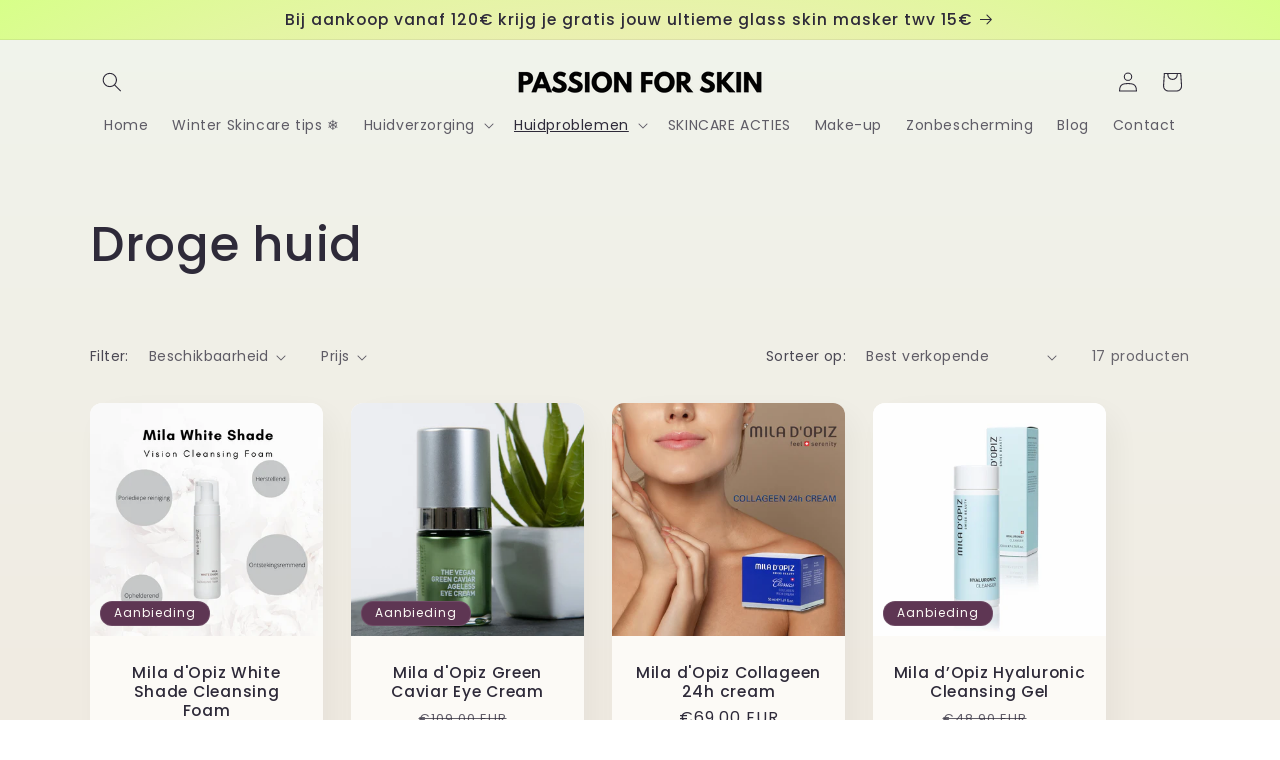

--- FILE ---
content_type: text/javascript
request_url: https://cdn.shopify.com/extensions/019be39c-26bc-70cb-9df2-da14e0227514/banner-popup-tae-332/assets/bss.bp.index.js
body_size: 1221
content:
(()=>{"use strict";var e,o,n={},r={};function t(e){var o=r[e];if(void 0!==o)return o.exports;var i=r[e]={exports:{}};return n[e](i,i.exports,t),i.exports}t.m=n,t.d=(e,o)=>{for(var n in o)t.o(o,n)&&!t.o(e,n)&&Object.defineProperty(e,n,{enumerable:!0,get:o[n]})},t.f={},t.e=e=>Promise.all(Object.keys(t.f).reduce(((o,n)=>(t.f[n](e,o),o)),[])),t.u=e=>"bss.bp."+{115:"vendor.tsparticles",139:"vendor.libphonenumber-js",367:"vendor.ua-parser-js",493:"banner",804:"shared",822:"window-popup",834:"vendor.lit-html",887:"popup",943:"vendor.lit-element",964:"vendor.lit"}[e]+".js",t.g=function(){if("object"==typeof globalThis)return globalThis;try{return this||new Function("return this")()}catch(e){if("object"==typeof window)return window}}(),t.o=(e,o)=>Object.prototype.hasOwnProperty.call(e,o),e={},o="banner-popup-tae:",t.l=(n,r,i,p)=>{if(e[n])e[n].push(r);else{var a,u;if(void 0!==i)for(var l=document.getElementsByTagName("script"),f=0;f<l.length;f++){var c=l[f];if(c.getAttribute("src")==n||c.getAttribute("data-webpack")==o+i){a=c;break}}a||(u=!0,(a=document.createElement("script")).charset="utf-8",a.timeout=120,t.nc&&a.setAttribute("nonce",t.nc),a.setAttribute("data-webpack",o+i),a.src=n),e[n]=[r];var s=(o,r)=>{a.onerror=a.onload=null,clearTimeout(d);var t=e[n];if(delete e[n],a.parentNode&&a.parentNode.removeChild(a),t&&t.forEach((e=>e(r))),o)return o(r)},d=setTimeout(s.bind(null,void 0,{type:"timeout",target:a}),12e4);a.onerror=s.bind(null,a.onerror),a.onload=s.bind(null,a.onload),u&&document.head.appendChild(a)}},t.r=e=>{"undefined"!=typeof Symbol&&Symbol.toStringTag&&Object.defineProperty(e,Symbol.toStringTag,{value:"Module"}),Object.defineProperty(e,"__esModule",{value:!0})},(()=>{var e;t.g.importScripts&&(e=t.g.location+"");var o=t.g.document;if(!e&&o&&(o.currentScript&&"SCRIPT"===o.currentScript.tagName.toUpperCase()&&(e=o.currentScript.src),!e)){var n=o.getElementsByTagName("script");if(n.length)for(var r=n.length-1;r>-1&&(!e||!/^http(s?):/.test(e));)e=n[r--].src}if(!e)throw new Error("Automatic publicPath is not supported in this browser");e=e.replace(/#.*$/,"").replace(/\?.*$/,"").replace(/\/[^\/]+$/,"/"),t.p=e})(),(()=>{var e={57:0};t.f.j=(o,n)=>{var r=t.o(e,o)?e[o]:void 0;if(0!==r)if(r)n.push(r[2]);else{var i=new Promise(((n,t)=>r=e[o]=[n,t]));n.push(r[2]=i);var p=t.p+t.u(o),a=new Error;t.l(p,(n=>{if(t.o(e,o)&&(0!==(r=e[o])&&(e[o]=void 0),r)){var i=n&&("load"===n.type?"missing":n.type),p=n&&n.target&&n.target.src;a.message="Loading chunk "+o+" failed.\n("+i+": "+p+")",a.name="ChunkLoadError",a.type=i,a.request=p,r[1](a)}}),"chunk-"+o,o)}};var o=(o,n)=>{var r,i,p=n[0],a=n[1],u=n[2],l=0;if(p.some((o=>0!==e[o]))){for(r in a)t.o(a,r)&&(t.m[r]=a[r]);if(u)u(t)}for(o&&o(n);l<p.length;l++)i=p[l],t.o(e,i)&&e[i]&&e[i][0](),e[i]=0},n=self.webpackChunkbanner_popup_tae=self.webpackChunkbanner_popup_tae||[];n.forEach(o.bind(null,0)),n.push=o.bind(null,n.push.bind(n))})();if(document.querySelector("script#init_script")){const e=[];for(const o of BSS_BP.banner.configs)o.banner_templates.forEach((o=>{if(o.font_family&&o.font_url_cdn){e.some((e=>e.url===o.font_url_cdn))||e.push({family:o.font_family,url:o.font_url_cdn})}}));for(const o of BSS_BP.popup.configs)if(o.sale_popup.font_family&&o.sale_popup.font_url_cdn){e.some((e=>e.url===o.sale_popup.font_url_cdn))||e.push({family:o.sale_popup.font_family,url:o.sale_popup.font_url_cdn})}for(const o of BSS_BP.window_popup.configs){if(o.window_popup.font_family&&o.window_popup.font_url_cdn){e.some((e=>e.url===o.window_popup.font_url_cdn))||e.push({family:o.window_popup.font_family,url:o.window_popup.font_url_cdn})}if(o.window_popup.success_config&&"font_url_cdn"in o.window_popup.success_config){e.some((e=>e.url===o.window_popup.success_config.font_url_cdn))||e.push({family:o.window_popup.success_config.font_family,url:o.window_popup.success_config.font_url_cdn})}if(o.window_popup.tease_config&&"font_url_cdn"in o.window_popup.tease_config){e.some((e=>e.url===o.window_popup.tease_config.font_url_cdn))||e.push({family:o.window_popup.tease_config.font_family,url:o.window_popup.tease_config.font_url_cdn})}}e.forEach((e=>{if(!e.family||!e.url)return;const o=new FontFace(e.family,`url(${e.url})`,{display:"swap"});return document.fonts.add(o),document.fonts.load(`16px "${e.family}"`)})),BSS_BP.window_popup.configs.length>0&&Promise.all([t.e(804),t.e(493),t.e(822),t.e(367),t.e(964),t.e(834),t.e(943),t.e(139)]).then(t.bind(t,371)).then((e=>{console.log("%c 👻👻 BSS Window Popup Init 👻👻","font-weight: 600; font-size: 12px; background: #273c75; background: linear-gradient(117deg, rgb(191, 49, 49) 0%, rgb(234, 209, 150) 50%, rgb(238, 238, 238) 100%); color: #000; padding: 4px 5px; border-radius: 15px"),e.default.init()})),BSS_BP.banner.configs.length>0&&Promise.all([t.e(804),t.e(493),t.e(367)]).then(t.bind(t,998)).then((e=>{console.log("%c 👻👻 BSS Banner Init 👻👻","font-weight: 600; font-size: 12px; background: #273c75; background: linear-gradient(117deg,rgb(0, 168, 255) 0%, rgb(127, 143, 166) 50%,rgb(25, 42, 86)  100%); color: #ffffff; padding: 4px 5px; border-radius: 15px"),e.default.init()})),BSS_BP.popup.configs.length>0&&Promise.all([t.e(804),t.e(887),t.e(367),t.e(964),t.e(834),t.e(943)]).then(t.bind(t,147)).then((e=>{console.log("%c 👻👻 BSS Popup Init 👻👻","font-weight: 600; font-size: 12px; background: #273c75; background: linear-gradient(117deg, rgb(25, 42, 86) 0%, rgb(127, 143, 166) 50%, rgb(0, 168, 255) 100%); color: #ffffff; padding: 4px 5px; border-radius: 15px"),e.default.init()}))}})();